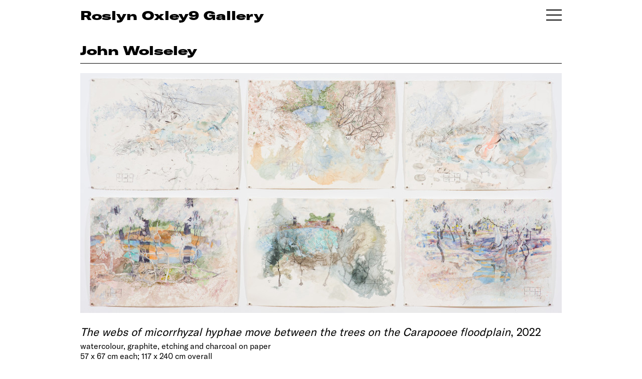

--- FILE ---
content_type: text/html
request_url: https://www.roslynoxley9.com.au/artwork/john-wolseley-the-webs-of-micorrhyzal-hyphae-move-betw-2022/32-7573
body_size: 8105
content:
<!DOCTYPE HTML>
<html lang="en-AU" class="no-js no-svg">

<head>
  <title>John Wolseley The webs of micorrhyzal hyphae move between the trees on the Carapooee floodplain, 2022; watercolour, graphite, etching and charcoal on paper; 57 x 67 cm each; 117 x 240 cm overall - Roslyn Oxley9 Gallery</title>
  <meta charset="UTF-8">
  <meta name="viewport" content="width=device-width, initial-scale=1">
  <meta name="google-site-verification" content="2pRQaBXLIhw0aYl1sim77j68POLOkYZCRw2V2f6ULsw" />
  <meta name="description" content="">
  <meta name="csrf-token" content="i0IdaG2u9mGQhWfs7dZpYswRVofyZdKCPuIN73D3">
    
  <link rel="shortcut icon" href="/favicon.png">
  <link rel="canonical" href="https://www.roslynoxley9.com.au/artwork/john-wolseley-the-webs-of-micorrhyzal-hyphae-move-between-the-trees-on-the-carapooee-floodplain-2022/32:7573" />
  <link rel="stylesheet" href="/assets/css/main.css?v=1769100368">
    <!-- Google Tag Manager -->
  <script>
    (function(w, d, s, l, i) {
      w[l] = w[l] || [];
      w[l].push({
        'gtm.start': new Date().getTime(),
        event: 'gtm.js'
      });
      var f = d.getElementsByTagName(s)[0],
        j = d.createElement(s),
        dl = l != 'dataLayer' ? '&l=' + l : '';
      j.async = true;
      j.src =
        'https://www.googletagmanager.com/gtm.js?id=' + i + dl;
      f.parentNode.insertBefore(j, f);
    })(window, document, 'script', 'dataLayer', 'GTM-NCBLWPF');
  </script>
  <!-- End Google Tag Manager -->
    <link rel="stylesheet" href="https://cdn.plyr.io/3.5.6/plyr.css" />
  <script src="https://cdn.plyr.io/3.5.10/plyr.polyfilled.js"></script>
</head>

<body class="">
    <!-- Google Tag Manager (noscript) -->
  <noscript><iframe src="https://www.googletagmanager.com/ns.html?id=GTM-NCBLWPF" height="0" width="0" style="display:none;visibility:hidden"></iframe></noscript>
  <!-- End Google Tag Manager (noscript) -->
    <div id="content">
    <section id="lightbox" class="hidden">
      <div class="nav hide">
        <div class="nav-right"></div>
        <div class="nav-left"></div>
        <div class="nav-close"></div>
      </div>
      <!-- loader -->
      <div class="loader">
        <div class="lds-ring">
          <div></div>
          <div></div>
          <div></div>
          <div></div>
        </div>
      </div>
      <div class="container">
        <div class="pricing hide"></div>
        <div class="lb-content"></div>
        <div id="vimeo-plyr"></div>
        <div class="image noselect"></div>
        <div class="caption-control hide">
          <button>
            <span></span><span></span>
          </button>
        </div>
        <div class="caption closed"></div>
      </div>
    </section>

    <!-- Splash -->
        <!-- Splash end -->

    <!-- Header -->
    <section class="header" id="header">
      <div class="row">
        <div class="col-12 column">

          <div class="header-col">
                        <a href="/exhibitions">
                            <p class="ro9-header">Roslyn Oxley9 Gallery</p>
                          </a>
            <div class="handburger toggle-nav" id="handburger">
              <span class="handburger-line1 toggle-nav"></span>
              <span class="handburger-line1 toggle-nav"></span>
              <span class="handburger-line1 toggle-nav"></span>
            </div>
                      </div>

        </div>
      </div>
    </section>

    <section class="header sticky-header">
      <div class="row">
        <div class="col-12 column">
          <div class="header-col">
            <a href="/exhibitions">
              <p class="ro9-header">RO9</p>
            </a>
            <div class="handburger toggle-nav" id="handburger">
              <span class="handburger-line1 toggle-nav"></span>
              <span class="handburger-line1 toggle-nav"></span>
              <span class="handburger-line1 toggle-nav"></span>
            </div>
          </div>
        </div>
      </div>
    </section>
    <!-- Header end -->

    <section id="body-container">
      <!-- CONTENT -->
      <!-- Default -->
<style type="text/css">
    .about-the-artwork {
        font-size: 12px;
        margin-top: 5px;
    }

    .about-the-artwork a {
        text-decoration: underline;
    }

    .artist-dividier {
        margin-top: 55px;
    }

    .hide-about-the-artist {
        display: none;
    }

    .artwork-hero .artwork-image {
        width: 60%;
        /* margin: auto; */
    }

    .artwork-hero .artwork-caption {
        margin-left: 4%;
        width: 35%;
    }

    @media  only screen and (min-width: 1600px) {
        .artwork-hero .artwork-image {
            width: 50%;
            /* margin: auto; */
        }

        .artwork-hero .artwork-caption {
            margin-left: 4%;
            width: 45%;
        }
    }
</style>

<style type="text/css">
    .artwork-hero .artwork-image {
        width: 100%;
        /* margin: auto; */
    }

    .artwork-hero .artwork-caption {
        margin-top: 20px;
        margin-left: 0px;
        width: 100%;
    }
</style>
<style type="text/css">
    .artwork-hero {
        margin-bottom: 45px;
    }

    .artwork-boilerplate {
        padding-bottom: 75px;
    }

    .artwork-hero .artwork-image,
    .artwork-hero .artwork-caption {
        display: inline-block;
    }

    .artwork-hero .artwork-caption .artwork,
    .artwork-hero .artwork-caption .artist {
        font-size: 22px;
        line-height: 27px;
        margin-bottom: 5px;
    }

    @media  only screen and (max-width: 767px) {

        .artwork-hero .artwork-image {
            display: block;
            width: 100%;
            margin-left: 0px;
        }

        .artwork-hero .artwork-caption {
            display: block;
            margin-top: 20px;
            margin-left: 0px;
            width: 100%;
        }
    }
</style>
<section class="title-module">
    <div class="row">
        <div class="column col-12">
            <div class="title-bar">
                <p class="artist-caption h1">
                    <a href="/artist/john-wolseley">John Wolseley </a>
                    <br>
                    <span class="exhibition-title">
                        <!-- <em>The webs of micorrhyzal hyphae move between the trees on the Carapooee floodplain</em>, 2022 -->
                    </span>
                </p>
            </div>
        </div>
    </div>
</section>
<!-- Hero image -->
<div class="row">
    <!-- 1-up image -->
    <div class="col-12 column artwork-hero">
        <div class="artwork-image">
            <a href="/artwork/john-wolseley-the-webs-of-micorrhyzal-hyphae-move-betw-2022/32-7573" class="lightbox-link" data-lightbox="{&quot;type&quot;:&quot;artwork&quot;,&quot;caption&quot;:&quot;John Wolseley &lt;em&gt;The webs of micorrhyzal hyphae move between the trees on the Carapooee floodplain&lt;\/em&gt;, 2022; watercolour, graphite, etching and charcoal on paper; 57 x 67 cm each; 117 x 240 cm overall; &lt;a class=\&quot;artwork-enquire-link\&quot; href=\&quot;mailto:oxley9@roslynoxley9.com.au?subject=Website Enquiry: John Wolseley  The webs of micorrhyzal hyphae move between the trees on the Carapooee floodplain, 2022&amp;body=Hi%2C%20I%27m%20interested%20in%20this%20work.%20Could%20you%20please%20provide%20some%20more%20information%20about%20it%3F%0A%0AJohn%20Wolseley%20%22The%20webs%20of%20micorrhyzal%20hyphae%20move%20between%20the%20trees%20on%20the%20Carapooee%20floodplain%22%2C%202022%3B%20watercolour%2C%20graphite%2C%20etching%20and%20charcoal%20on%20paper%3B%2057%20x%2067%20cm%20each%3B%20117%20x%20240%20cm%20overall%0Ahttps%3A%2F%2Fwww.roslynoxley9.com.au%2Fartwork%2Fjohn-wolseley-the-webs-of-micorrhyzal-hyphae-move-betw-2022%2F32-7573\&quot;&gt;enquire&lt;\/a&gt;&quot;,&quot;image&quot;:{&quot;url&quot;:&quot;Cb\/q4\/8e68060c-4322-4a6c-bae0-758b35a1d888&quot;,&quot;metadata&quot;:{&quot;mime&quot;:&quot;image\/jpeg&quot;,&quot;size&quot;:14386237,&quot;width&quot;:6972,&quot;height&quot;:3479}}}" data-lightbox-group="artwork-view">
                <picture>
                    <source srcset="https://images.roslynoxley9.com.au/Cb/q4/8e68060c-4322-4a6c-bae0-758b35a1d888/hero-1440.jpg" media="(min-width: 1600px)">
                    <source srcset="https://images.roslynoxley9.com.au/Cb/q4/8e68060c-4322-4a6c-bae0-758b35a1d888/hero-960.jpg" alt="John Wolseley The webs of micorrhyzal hyphae move between the trees on the Carapooee floodplain, 2022; watercolour, graphite, etching and charcoal on paper; 57 x 67 cm each; 117 x 240 cm overall; enquire">
                    <img src="https://images.roslynoxley9.com.au/Cb/q4/8e68060c-4322-4a6c-bae0-758b35a1d888/hero-960.jpg" alt="John Wolseley The webs of micorrhyzal hyphae move between the trees on the Carapooee floodplain, 2022; watercolour, graphite, etching and charcoal on paper; 57 x 67 cm each; 117 x 240 cm overall; enquire">
                </picture>
            </a>
        </div>
        <div class="artwork-caption">
            <div class="artwork"><em>The webs of micorrhyzal hyphae move between the trees on the Carapooee floodplain</em>, 2022</div><div class="middle">watercolour, graphite, etching and charcoal on paper<br />57 x 67 cm each; 117 x 240 cm overall</div><div class="enquire"><a class="artwork-enquire-link" href="/cdn-cgi/l/email-protection#[base64]">enquire</a></div>
        </div>
    </div>
    <!-- End 1-up image -->
</div>
<!-- End hero image -->

    </div>
</section>
<section class="row">
    <div class="col-8 column">
        <div class="">
            <div class="about-the-artwork">
                <a href="/artist/john-wolseley" class="more-info-about-the-artist">
                    More information about the artist
                </a>
            </div>
        </div>
    </div>
</section>
      <!-- CONTENT END -->

      <!-- FOOTER -->
      <section class="footer">
  <div class="row">
    <div class="column col-12">
      <div class="divider"></div>
    </div>
    <div class="column col-6 p2">
      <div class="footer-site-name">
        <a href="https://www.google.com/maps/place/Roslyn+Oxley9+Gallery/@-33.8826431,151.2318675,17z/data=!3m1!4b1!4m5!3m4!1s0x6b12ade27dbae7ab:0x276b1577a7acda3!8m2!3d-33.8826431!4d151.2340562" target="_blank" rel="noopener">
          Roslyn Oxley9 Gallery
        </a>
      </div>
      <div class="footer-phone">
        <a href="tel:+61293311919">+612 9331 1919</a>
        <br />
        <a href="/cdn-cgi/l/email-protection#147b6c78716d2d54667b67786d7a7b6c78716d2d3a777b793a7561"><span class="__cf_email__" data-cfemail="2f4057434a56166f5d405c4356414057434a5616014c4042014e5a">[email&#160;protected]</span></a>
        <br />
        <p>abn: 62 087 467 543</p>
      </div>
    </div>
    <div class="column col-6 subscribe-col p1">
      <div class="subscribe">
        <span class="clickable toggle-subscribe">Subscribe</span>
      </div>
      <div class="social_link">
        <ul>
          <li>
            <a href="https://www.facebook.com/roslynoxley9gallery" target="_blank" rel="noopener" aria-label="View Roslyn Oxley9 Gallery Facebook">
              <img src="/assets/img/icon/fb.png" alt="Roslyn Oxley9 Facebook">
            </a>
          </li>
          <li>
            <a href="https://www.instagram.com/roslynoxley9/" target="_blank" rel="noopener" aria-label="View Roslyn Oxley9 Gallery Instagram">
              <img src="/assets/img/icon/insta.png" alt="Roslyn Oxley9 Instagram">
            </a>
          </li>
        </ul>
      </div>
            <div class="copy-right p2">© 2026</div>
    </div>
  </div>
</section>      <!-- FOOTER END -->

      <!-- NAV -->
      <style type="text/css">
  .menu-container .nav-3 {
    margin-bottom: 25px;
  }
</style>
<div class="roslyn-menu main-menu" id="roslyn-menu">
  <a class="close-icon toggle-nav"><img src="/assets/img/icon/menu-close.png" alt="Menu close"></a>
  <div class="menu-container">
    <!-- <div class="nav-3 p1">
      <ul>
        <li><a href="/viewing-room">Viewing Room</a></li>
      </ul>
    </div> -->
    <div class="nav-1 p1">
      <ul>
        <li><a href="/artists">Artists</a></li>
        <li><a href="/exhibitions">Exhibitions</a></li>
        <li><a href="/art-fairs">Art Fairs</a></li>
        <li><a href="/commissions">Commissions</a></li>
        <li><a href="/news">News & Press</a></li>
                        <li><a href="https://shop.roslynoxley9.com.au">Shop</a></li>
                        <li><a href="/videos">Videos</a></li>
        <li><a href="https://archive.roslynoxley9.com.au" target="_new">Archive</a></li>
      </ul>
    </div>
    <div class="nav-2 p1">
      <ul>
        <!-- <li><a href="/news">News & Press</a></li> -->
        <li><a href="/about">About</a></li>
        <li><span class="clickable toggle-subscribe">Subscribe</span></li>
      </ul>
      <div class="social_link">
        <ul>
          <li>
            <a href="https://www.facebook.com/roslynoxley9gallery" target="_blank" rel="noopener" aria-label="View Roslyn Oxley9 Gallery Facebook">
              <img src="/assets/img/icon/white-fb.svg" alt="Roslyn Oxley9 Facebook Page">
            </a>
          </li>
          <li>
            <a href="https://www.instagram.com/roslynoxley9/" target="_blank" rel="noopener" aria-label="View Roslyn Oxley9 Gallery Instagram">
              <img src="/assets/img/icon/white-insta.png" alt="Roslyn Oxley9 Instagram">
            </a>
          </li>
        </ul>
      </div>
    </div>
    <div class="nav-address">
      <p>
        <a href="https://www.google.com/maps/place/Roslyn+Oxley9+Gallery/@-33.8826431,151.2318675,17z/data=!3m1!4b1!4m5!3m4!1s0x6b12ade27dbae7ab:0x276b1577a7acda3!8m2!3d-33.8826431!4d151.2340562" target="_blank" rel="noopener">
          Roslyn Oxley9 Gallery<br />
          8 Soudan Lane<br />
          Paddington NSW 2021<br />
          Sydney, Australia
        </a>
      </p>
      <p>
        <a href="tel:+61293311919">+612 9331 1919</a><br />
        <a href="/cdn-cgi/l/email-protection#3f5047535a46067f4d504c5346515047535a4606115c5052115e4a"><span class="__cf_email__" data-cfemail="2b4453474e52126b5944584752454453474e521205484446054a5e">[email&#160;protected]</span></a>
      </p>
      <!-- <p>open by appointment</p> -->

                                                                  <ul class="office-time">
                <li>Tuesday – Friday</li>
                <li>10am – 6pm</li>
                <li>Saturday</li>
                <li>11am – 6pm</li>
              </ul>
    </div>
  </div>
</div>      <!-- NAV END -->

      <!-- SUBSCRIBE -->
      <style>
  .subscribe-menu .menu-container {
    /* display: none; */
    /* position: relative; */
    /* top: 0;
    left:0;
    height: 70vh;
    overflow-y: scroll;
    overflow-x: hidden;
    -ms-overflow-style: none;
    scrollbar-width: none;
    margin-bottom: 250px;
    padding-bottom: 150px;
    z-index: 999; */

    /* position: fixed;
    top: 0;
    right: 20vw;
    height: 100vh;
    max-width: 50vw;
    width: 100%;
    padding: 120px 80px;
    transition: all 900ms ease;
    scroll-behavior: smooth;
    color: #ffffff;
    background-color: #915ddb; */
  }


  /* .errors.hide {
    display: none;
  }

  .errors.show {
    display: block;
    margin-bottom: 50px;
  }

  .errors div {
    display: block;
    color: yellow;
  }

  .subscribe-form.hide {
    display: none;
  }

  .subscribe-form.show {
    margin-bottom: 20px;
    display: block;
  }

  .thank-you {
    margin-bottom: 50px;
  }

  .thank-you p {
    line-height: 1.5rem;
    margin-bottom: 10px;
  }

  .thank-you.hide {
    display: none;
    opacity: 0;
  }

  .thank-you.show {
    font-size: 2rem;
    display: block;
    opacity: 1;
  } */
</style>

<div class="subscribe-menu">
  <a class="close-icon toggle-subscribe" aria-label="Menu close">
    <img src="/assets/img/icon/menu-close.png" alt="Menu close">
  </a>
  <div class="menu-container">
    <div class="subscribe-form p1 show">
      <ul>
        <!-- <li class="label hide-on-mobile">First Name</li> -->
        <li><input type="text" name="first_name" aria-label="First name"></li>
        <li class="label ">First Name</li>
        <!-- mobile-only -->

        <!-- <li class="label hide-on-mobile">Last Name</li> -->
        <li><input type="text" name="last_name" aria-label="Last name"></li>
        <li class="label ">Last Name</li>

        <!-- <li class="label hide-on-mobile">Email</li> -->
        <li><input type="email" name="email" aria-label="Email address"></li>
        <li class="label ">Email</li>

        <!-- <li class="label hide-on-mobile">Phone</li> -->
        <li><input type="text" name="phone" aria-label="Phone number"></li>
        <li class="label ">Phone</li>

        <li>
          <div class="clickable subscribe-btn">Subscribe</div>
        </li>
      </ul>
    </div>
    <div class="errors hide">
      Errors
    </div>
    <div class="thank-you hide">
      <p>Thank you for subscribing to the Roslyn Oxley9 Gallery mailing list.<br>
        An email confirming your subscription will be sent to your email shortly.<br>
        Please don’t hesitate contacting the gallery should you have any questions.<br>
        We look forward to welcoming you.</p>
      <p>
        Regards,<br>
        Roslyn Oxley9 Gallery Team
      </p>
    </div>
  </div>
</div>
<script data-cfasync="false" src="/cdn-cgi/scripts/5c5dd728/cloudflare-static/email-decode.min.js"></script><script>
  (function() {
    //
    window.addEventListener('DOMContentLoaded', (event) => {
      subscribe.init();
    });
    

    let subscribe = {
      fields: [],
      subscribeBtn: {},
      subscribeForm: {},
      subscribeThankYou: {},
      errorsContainer: {},
      init() {
        subscribe.subscribeBtn = document.querySelector('.subscribe-menu .subscribe-btn');
        subscribe.subscribeBtn.addEventListener("click", () => {
          subscribe.subscribeRequest();
        })
        // 
        subscribe.errorsContainer = document.querySelector('.subscribe-menu .errors');
        subscribe.subscribeForm = document.querySelector('.subscribe-menu .subscribe-form');
        subscribe.subscribeThankYou = document.querySelector('.subscribe-menu .thank-you');

      },
      showErrors(errors) {
        let errorsHtml = 'Errors:';
        errors.forEach(erItem => {
          errorsHtml = errorsHtml + '<div>' + erItem + '</div>';
        });

        subscribe.errorsContainer.innerHTML = errorsHtml;
        subscribe.errorsContainer.classList.remove('hide');
        subscribe.errorsContainer.classList.add('show');
      },

      subscribeRequest() {
        // 
        subscribe.errorsContainer.classList.add('hide');
        subscribe.errorsContainer.classList.remove('show');
        // 
        subscribe.fields = document.querySelectorAll('.subscribe-form input');
        let payload = {};
        subscribe.fields.forEach((item, key) => {
          payload[item.name] = item.value;
        });


        let errors = subscribe.validatePayload(payload);
        if (errors.length > 0) {
          subscribe.showErrors(errors);
          return;
        }

        // axios.defaults.headers.common = {
        //   'X-Requested-With': 'XMLHttpRequest',
        //   'X-CSRF-TOKEN': document.querySelector('meta[name="csrf-token"]').getAttribute('content')
        // };

        // else
        axios.put('/subscribe-api/token', {})
          .then(function(response) {
            axios.defaults.headers.common = {
              'X-Requested-With': 'XMLHttpRequest',
              'X-CSRF-TOKEN': response.data.token
            };

            // run subscribe
            axiosSubscribe(payload, response.data.token);
          })
          .catch(function(error) {
            // handle error
            if (error.response && error.response.data) {
              if (error.response.data.errors) {
                subscribe.showErrors(error.response.data.errors);
              }
            }
          })
          .finally(function() {
            // always executed
          });
      },
      thankYou() {
        // if all is good
        subscribe.subscribeForm.classList.add("hide");
        subscribe.subscribeForm.classList.remove("show");
        subscribe.subscribeThankYou.classList.add("show");
        subscribe.subscribeThankYou.classList.remove("hide");

        setTimeout(() => {
          subscribe.reset();
        }, 35000);
      },
      reset() {
        // fields
        subscribe.fields.forEach((item, key) => {
          item.value = '';
        });
        // 
        subscribe.subscribeForm.classList.add("show");
        subscribe.subscribeForm.classList.remove("hide");
        subscribe.subscribeThankYou.classList.add("hide");
        subscribe.subscribeThankYou.classList.remove("show");
      },
      validatePayload(payload) {
        let errors = [];
        if (!payload.first_name || payload.first_name.length < 3) {
          errors.push("First name is required and must be at lease 3 characters long.");
        }
        if (!payload.last_name || payload.last_name.length < 3) {
          errors.push("Last name is required and must be at lease 3 characters long.");
        }

        if (!payload.email || !/(.+)@(.+){2,}\.(.+){2,}/.test(payload.email)) {
          errors.push("Email is not valid.");
        }

        return errors;
      }
    }

    function axiosSubscribe(payload, token) {
      axios.put('/subscribe-api/subscribe', payload)
        .then(function(response) {
          // handle success
          subscribe.thankYou();
        })
        .catch(function(error) {
          // handle error
          if (error.response && error.response.data) {
            if (error.response.data.errors) {
              subscribe.showErrors(error.response.data.errors);
            }
          }
        })
        .finally(function() {
          // always executed
        });
    }

  })();
</script>      <!-- SUBSCRIBE END -->
    </section>
  </div>

    <script>
    window.APP_ENV = "production";
  </script>
  
  <!--Scripts-->
  <script src="/assets/js/flickity.js" defer></script>
  <script src="https://cdnjs.cloudflare.com/ajax/libs/lazysizes/5.1.0/lazysizes.min.js" defer></script>
  <script src="https://cdnjs.cloudflare.com/ajax/libs/axios/0.18.0/axios.min.js" defer></script>
  <script type="module" src="/assets/js/dependencies.js?v=1769100368" async></script>
  <script type="text/javascript" src="/assets/js/main.js?v=1769100368" async></script>

  <!-- lightbox js -->
  <script type="module">
    import lightbox from "/assets/js/dependencies.js?v=1769100368"
    window.addEventListener("DOMContentLoaded", event => {
      setTimeout(function() {
        lightbox.init();
      }, 300);
    });
  </script>

  <script>
    (function() {
      // lazysizes config
      window.lazySizesConfig = window.lazySizesConfig || {};
      lazySizesConfig.preloadAfterLoad = true;
      window.lazySizesConfig.expand = 150;
      lazySizesConfig.ricTimeout = 500;
      // window.lazySizesConfig.init = false;

      // lqip
      // lazybeforeunveil
      document.addEventListener('lazybeforeunveil', function(e) {
        // e.target.src = e.target.getAttribute('data-src');
        e.target.classList.remove("lazyunveiling");
      });

      // lazyloaded
      document.addEventListener('lazyloaded', function(e) {
        e.target.classList.remove("lqip");
        e.target.removeAttribute("style");
        e.target.parentElement.removeAttribute("style");

        // setTimeout(() => {
        //   e.target.classList.remove("lqip");
        //   // just to confirm that is gone
        //   e.target.removeAttribute("style");
        //   e.target.parentElement.style = "";
        // }, 2000);
      });
      // 
      function setLqip() {
        var lqips = document.querySelectorAll('.lqip');
        let toUrlsToLoad = [];
        let urlsLoaded = [];


        for (var i = 0; i < lqips.length; i++) {
          let lqipImg = lqips[i];
          let lqipData = JSON.parse(lqipImg.getAttribute('data-lqip'));

          let baseImgUrl = lqipData.image.base_url;
          let imgh = parseInt(lqipData.image.h);
          let imgw = parseInt(lqipData.image.w);

          lqipImg.src = baseImgUrl + '/micro-30.jpg';
          toUrlsToLoad.push(lqipImg.src);

          lqipImg.onload = function(el) {
            urlsLoaded.push(lqipImg.src);
            if (maxImgRes = getMaxImgRes(lqipData.container_size, imgh, imgw)) {
              if (imgh >= imgw) {
                let ratio = imgh / imgw;
                // portrait
                // lqipImg.parentElement.style.cssText = "height: " + maxImgRes.height + "px;"
                // lqipImg.style.cssText = "height: " + maxImgRes.height + "px;"
                // +"width: " + (maxImgRes.height / ratio) + "px;";
              }
              if (imgh < imgw) {
                let ratio = imgw / imgh;
                // lqipImg.parentElement.style.cssText = "height: " + (maxImgRes.width / ratio) + "px;";
                // lqipImg.style.cssText =  "height: " + (maxImgRes.width / ratio) + "px;";
                // "width: " + maxImgRes.width + "px;" 
                // +  "height: " + (maxImgRes.width / ratio) + "px;";

              }
            }
          }
        }
      }
      // max image height based on colsize (and screen width)
      function getMaxImgRes(colsize, imgH, imgW) {
        switch (colsize) {
          case 'col-4':
            return {
              height: 320,
                width: 320,
            };
            break;

          case 'col-6':
            return {
              height: 480,
                width: 480,
            };
            break;

          case 'col-12':
            return {
              height: 700,
                width: 825,
            };
            break;

          case 'hero-image':

            return {
              height: 550,
                width: 825,
            };
            break;

          case 'artist-selection-image':
            return {
              height: 420,
                width: 720,
            };
            break;

          default:
            return null;
            break;
        }
      }

      // check if bot
      var supportScroll = ('onscroll' in window) && !(/(gle|ng)bot/.test(navigator.userAgent));

      if (supportScroll) {
        setLqip();
      }

      // ugly fix for lazyloaded "ghosting" 
      // let resizeTimer;
      // window.addEventListener("resize", function() {
      //   let lazyloadedImgs = document.querySelectorAll('.lazyloaded');
      //   clearTimeout(resizeTimer);
      //   resizeTimer = setTimeout(function() {
      //     for (var i = 0; i < lazyloadedImgs.length; i++) {
      //       let lqipImg = lazyloadedImgs[i];
      //       lqipImg.parentElement.removeAttribute("style");
      //     }
      //   }, 250);
      // });
    })();
  </script>


  <!-- Structred data -->
      <script type="application/ld+json">{"@context":"http:\/\/schema.org","@type":"ArtGallery","sameAs":"https:\/\/en.wikipedia.org\/wiki\/Roslyn_Oxley9_Gallery","description":"Established in Sydney in 1982, Roslyn Oxley9 Gallery has a rich history of supporting contemporary art, having fostered the careers of some of the most influential Australian artists working today, including Tracey Moffatt, David Noonan, Fiona Hall, Patricia Piccinini, Bill Henson and Dale Frank.","image":"https:\/\/www.roslynoxley9.com.au\/images\/1a\/3N\/2d11def9-bf9c-4422-a118-addbf6bebf61\/hero-1440.jpg","name":"Roslyn Oxley9 Gallery","url":"https:\/\/www.roslynoxley9.com.au","founder":[{"@type":"Person","sameAs":"https:\/\/en.wikipedia.org\/wiki\/Roslyn_Oxley","name":"Roslyn Oxley","familyName":"Oxley","givenName":"Roslyn"},{"@type":"Person","name":"Tony Oxley","familyName":"Oxley","givenName":"Anthony"}],"telephone":"+61 2 9331 1919","email":"oxley9@roslynoxley9.com.au","openingHours":"tue-sat","address":{"@type":"PostalAddress","streetAddress":"8 Soudan Lane","addressLocality":"Paddington","addressRegion":"NSW","addressCountry":"Australia","postalCode":"2021"},"geo":{"@type":"GeoCoordinates","latitude":"-33.882376","longitude":"151.234035"}}</script>
    <script defer src="https://static.cloudflareinsights.com/beacon.min.js/vcd15cbe7772f49c399c6a5babf22c1241717689176015" integrity="sha512-ZpsOmlRQV6y907TI0dKBHq9Md29nnaEIPlkf84rnaERnq6zvWvPUqr2ft8M1aS28oN72PdrCzSjY4U6VaAw1EQ==" data-cf-beacon='{"version":"2024.11.0","token":"d140175bd9934a42bccccae7843cdcb3","r":1,"server_timing":{"name":{"cfCacheStatus":true,"cfEdge":true,"cfExtPri":true,"cfL4":true,"cfOrigin":true,"cfSpeedBrain":true},"location_startswith":null}}' crossorigin="anonymous"></script>
</body>

</html>

--- FILE ---
content_type: image/svg+xml
request_url: https://www.roslynoxley9.com.au/assets/img/icon/white-fb.svg
body_size: 198
content:
<?xml version="1.0" encoding="utf-8"?>
<!-- Generator: Adobe Illustrator 22.1.0, SVG Export Plug-In . SVG Version: 6.00 Build 0)  -->
<svg version="1.1" id="Layer_1" xmlns="http://www.w3.org/2000/svg" xmlns:xlink="http://www.w3.org/1999/xlink" x="0px" y="0px"
	 viewBox="0 0 30 30" style="enable-background:new 0 0 30 30;" xml:space="preserve">
<g fill="#fff">
	<defs>
		<rect id="SVGID_1_" x="3" y="3" width="25" height="25"/>
	</defs>
	<clipPath id="SVGID_2_">
		<use xlink:href="#SVGID_1_"  style="overflow:visible;"/>
	</clipPath>
	<path fill="#fff" class="st0" d="M18.8,15.4h-2.2v7.7h-3.2v-7.7h-1.5v-2.7h1.5V11c0-1.3,0.6-3.2,3.2-3.2l2.4,0v2.6h-1.7c-0.3,0-0.7,0.1-0.7,0.7
		v1.6h2.4L18.8,15.4z M15.5,3C8.6,3,3,8.6,3,15.5C3,22.4,8.6,28,15.5,28S28,22.4,28,15.5C28,8.6,22.4,3,15.5,3"/>
</g>
</svg>
